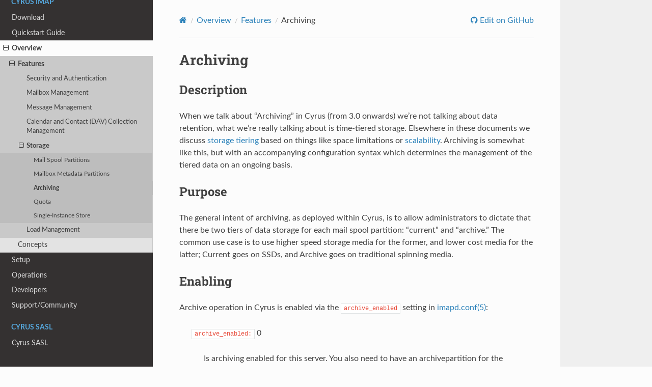

--- FILE ---
content_type: text/html; charset=utf-8
request_url: https://www.cyrusimap.org/3.2/imap/concepts/features/archiving.html
body_size: 3618
content:
<!DOCTYPE html>
<html class="writer-html5" lang="en" >
<head>
  <meta charset="utf-8" /><meta name="generator" content="Docutils 0.19: https://docutils.sourceforge.io/" />

  <meta name="viewport" content="width=device-width, initial-scale=1.0" />
  <title>Archiving &mdash; Cyrus IMAP 3.2.12 documentation</title>
      <link rel="stylesheet" href="../../../_static/pygments.css" type="text/css" />
      <link rel="stylesheet" href="../../../_static/css/theme.css" type="text/css" />
      <link rel="stylesheet" href="../../../_static/graphviz.css" type="text/css" />
      <link rel="stylesheet" href="../../../_static/cyrus.css" type="text/css" />
  
        <script data-url_root="../../../" id="documentation_options" src="../../../_static/documentation_options.js"></script>
        <script src="../../../_static/jquery.js"></script>
        <script src="../../../_static/underscore.js"></script>
        <script src="../../../_static/_sphinx_javascript_frameworks_compat.js"></script>
        <script src="../../../_static/doctools.js"></script>
        <script src="../../../_static/sphinx_highlight.js"></script>
    <script src="../../../_static/js/theme.js"></script>
    <link rel="index" title="Index" href="../../../genindex.html" />
    <link rel="search" title="Search" href="../../../search.html" />
    <link rel="next" title="Quota" href="quota.html" />
    <link rel="prev" title="Mailbox Metadata Partitions" href="mailbox-metadata-partitions.html" /> 
</head>

<body class="wy-body-for-nav"> 
  <div class="wy-grid-for-nav">
    <nav data-toggle="wy-nav-shift" class="wy-nav-side">
      <div class="wy-side-scroll">
        <div class="wy-side-nav-search" >

          
          
          <a href="../../../index.html" class="icon icon-home">
            Cyrus IMAP
          </a>
              <div class="version">
                3.2.12
              </div>
<div role="search">
  <form id="rtd-search-form" class="wy-form" action="../../../search.html" method="get">
    <input type="text" name="q" placeholder="Search docs" aria-label="Search docs" />
    <input type="hidden" name="check_keywords" value="yes" />
    <input type="hidden" name="area" value="default" />
  </form>
</div>
        </div><div class="wy-menu wy-menu-vertical" data-spy="affix" role="navigation" aria-label="Navigation menu">
              <p class="caption" role="heading"><span class="caption-text">Cyrus IMAP</span></p>
<ul class="current">
<li class="toctree-l1"><a class="reference internal" href="../../../download.html">Download</a></li>
<li class="toctree-l1"><a class="reference internal" href="../../../quickstart.html">Quickstart Guide</a></li>
<li class="toctree-l1 current"><a class="reference internal" href="../../../overview.html">Overview</a><ul class="current">
<li class="toctree-l2 current"><a class="reference internal" href="../features.html">Features</a><ul class="current">
<li class="toctree-l3"><a class="reference internal" href="../features.html#security-and-authentication">Security and Authentication</a></li>
<li class="toctree-l3"><a class="reference internal" href="../features.html#mailbox-management">Mailbox Management</a></li>
<li class="toctree-l3"><a class="reference internal" href="../features.html#message-management">Message Management</a></li>
<li class="toctree-l3"><a class="reference internal" href="../features.html#calendar-and-contact-dav-collection-management">Calendar and Contact (DAV) Collection Management</a></li>
<li class="toctree-l3 current"><a class="reference internal" href="../features.html#storage">Storage</a><ul class="current">
<li class="toctree-l4"><a class="reference internal" href="mail-spool-partitions.html">Mail Spool Partitions</a></li>
<li class="toctree-l4"><a class="reference internal" href="mailbox-metadata-partitions.html">Mailbox Metadata Partitions</a></li>
<li class="toctree-l4 current"><a class="current reference internal" href="#">Archiving</a></li>
<li class="toctree-l4"><a class="reference internal" href="quota.html">Quota</a></li>
<li class="toctree-l4"><a class="reference internal" href="single-instance-store.html">Single-Instance Store</a></li>
</ul>
</li>
<li class="toctree-l3"><a class="reference internal" href="../features.html#load-management">Load Management</a></li>
</ul>
</li>
<li class="toctree-l2"><a class="reference internal" href="../overview_and_concepts.html">Concepts</a></li>
</ul>
</li>
<li class="toctree-l1"><a class="reference internal" href="../../../setup.html">Setup</a></li>
<li class="toctree-l1"><a class="reference internal" href="../../../operations.html">Operations</a></li>
<li class="toctree-l1"><a class="reference internal" href="../../../developers.html">Developers</a></li>
<li class="toctree-l1"><a class="reference internal" href="../../../support.html">Support/Community</a></li>
</ul>
<p class="caption" role="heading"><span class="caption-text">Cyrus SASL</span></p>
<ul>
<li class="toctree-l1"><a class="reference external" href="http://www.cyrusimap.org/sasl">Cyrus SASL</a></li>
</ul>

        </div>
      </div>
    </nav>

    <section data-toggle="wy-nav-shift" class="wy-nav-content-wrap"><nav class="wy-nav-top" aria-label="Mobile navigation menu" >
          <i data-toggle="wy-nav-top" class="fa fa-bars"></i>
          <a href="../../../index.html">Cyrus IMAP</a>
      </nav>

      <div class="wy-nav-content">
        <div class="rst-content">
          <div role="navigation" aria-label="Page navigation">
  <ul class="wy-breadcrumbs">
      <li><a href="../../../index.html" class="icon icon-home" aria-label="Home"></a></li>
          <li class="breadcrumb-item"><a href="../../../overview.html">Overview</a></li>
          <li class="breadcrumb-item"><a href="../features.html">Features</a></li>
      <li class="breadcrumb-item active">Archiving</li>
      <li class="wy-breadcrumbs-aside">
              <a href="https://github.com/cyrusimap/cyrus-imapd/blob/cyrus-imapd-3.2/docsrc/imap/concepts/features/archiving.rst" class="fa fa-github"> Edit on GitHub</a>
      </li>
  </ul>
  <hr/>
</div>
          <div role="main" class="document" itemscope="itemscope" itemtype="http://schema.org/Article">
           <div itemprop="articleBody">
             
  <section id="archiving">
<span id="imap-features-archiving"></span><h1>Archiving<a class="headerlink" href="#archiving" title="Permalink to this heading"></a></h1>
<section id="description">
<h2>Description<a class="headerlink" href="#description" title="Permalink to this heading"></a></h2>
<p>When we talk about “Archiving” in Cyrus (from 3.0 onwards) we’re not
talking about data retention, what we’re really talking about is
time-tiered storage.  Elsewhere in these documents we discuss
<a class="reference internal" href="../deployment/storage.html#imap-deployment-storage-performance"><span class="std std-ref">storage tiering</span></a> based on
things like space limitations or <a class="reference internal" href="../deployment/storage.html#imap-deployment-storage-scalability"><span class="std std-ref">scalability</span></a>.  Archiving is somewhat like
this, but with an accompanying configuration syntax which determines
the management of the tiered data on an ongoing basis.</p>
</section>
<section id="purpose">
<h2>Purpose<a class="headerlink" href="#purpose" title="Permalink to this heading"></a></h2>
<p>The general intent of archiving, as deployed within Cyrus, is to allow
administrators to dictate that there be two tiers of data storage for
each mail spool partition: “current” and “archive.”  The common use case
is to use higher speed storage media for the former, and lower cost
media for the latter; Current goes on SSDs, and Archive goes on
traditional spinning media.</p>
</section>
<section id="enabling">
<h2>Enabling<a class="headerlink" href="#enabling" title="Permalink to this heading"></a></h2>
<p>Archive operation in Cyrus is enabled via the <code class="docutils literal notranslate"><span class="pre">archive_enabled</span></code>
setting in <a class="reference internal" href="../../reference/manpages/configs/imapd.conf.html#std-cyrusman-imapd.conf-5">imapd.conf(5)</a>:</p>
<blockquote>
<div><p><code class="docutils literal notranslate"><span class="pre">archive_enabled:</span></code> 0</p>
<blockquote>
<div><p>Is archiving enabled for this server.  You also need to have an
archivepartition for the mailbox.  Archiving allows older email
to be stored on slower, cheaper disks - even within the same
mailbox, as distinct from partitions.</p>
</div></blockquote>
</div></blockquote>
</section>
<section id="defining">
<h2>Defining<a class="headerlink" href="#defining" title="Permalink to this heading"></a></h2>
<p>The configuration suite provides directives to define these partitions:</p>
<blockquote>
<div><p><code class="docutils literal notranslate"><span class="pre">archivepartition-name:</span></code> &lt;none&gt;</p>
<blockquote>
<div><p>The pathname of the archive partition <em>name</em>, corresponding to
spool partition <strong>partition-name</strong>.  For any mailbox residing in
a directory on <strong>partition-name</strong>, the archived messages will be
stored in a corresponding directory on <strong>archivepartition-name</strong>.
Note that not every <strong>partition-name</strong> option is strictly required
to have a corresponding <strong>archivepartition-name</strong> option, but that
without one there’s no benefit to enabling archiving.</p>
</div></blockquote>
</div></blockquote>
</section>
<section id="controlling">
<h2>Controlling<a class="headerlink" href="#controlling" title="Permalink to this heading"></a></h2>
<p>And to control the criteria used to manage migration of data between
partitions:</p>
<blockquote>
<div><p><code class="docutils literal notranslate"><span class="pre">archive_after:</span></code> 7d</p>
<blockquote>
<div><p>The duration after which to move messages to the archive partition
if archiving is enabled.</p>
<p>For backward compatibility, if no unit is specified, days is
assumed.</p>
</div></blockquote>
</div></blockquote>
<blockquote>
<div><p><code class="docutils literal notranslate"><span class="pre">archive_maxsize:</span></code> 1024</p>
<blockquote>
<div><p>The size in kilobytes of the largest message that won’t be archived
immediately.  Default is 1Mb</p>
</div></blockquote>
</div></blockquote>
<blockquote>
<div><p><code class="docutils literal notranslate"><span class="pre">archive_keepflagged:</span></code> 0</p>
<blockquote>
<div><p>If set, messages with the \Flagged system flag won’t be archived,
provided they are smaller than <strong>archive_maxsize</strong>.</p>
</div></blockquote>
</div></blockquote>
<div class="admonition note">
<p class="admonition-title">Note</p>
<p>Further explanation is probably required for the
<code class="docutils literal notranslate"><span class="pre">archive_maxsize</span></code> option.  The value is a threshold.  Messages
larger than this threshold will be immediately put onto the archive
partition, rather than waiting <code class="docutils literal notranslate"><span class="pre">archive_days</span></code> number of days.
This is to keep the high speed storage available for the largest
number of “current” messages.</p>
<p>So <code class="docutils literal notranslate"><span class="pre">archive_maxsize</span></code> is not the maximum size of messages which
will be archived, but rather is the threshold above which they will
immediately be.</p>
</div>
</section>
<section id="performing">
<h2>Performing<a class="headerlink" href="#performing" title="Permalink to this heading"></a></h2>
<p>Finally, the actual migration is handled by invoking
<a class="reference internal" href="../../reference/manpages/systemcommands/cyr_expire.html#std-cyrusman-cyr_expire-8">cyr_expire(8)</a> with its <code class="docutils literal notranslate"><span class="pre">-A</span></code> flag, as shown here in
a sample snippet from <a class="reference internal" href="../../reference/manpages/configs/cyrus.conf.html#std-cyrusman-cyrus.conf-5">cyrus.conf(5)</a> (but could also be done
via <code class="docutils literal notranslate"><span class="pre">cron</span></code>):</p>
<div class="highlight-default notranslate"><div class="highlight"><pre><span></span><span class="n">EVENTS</span> <span class="p">{</span>
    <span class="o">...</span>
    <span class="n">archive</span>      <span class="n">cmd</span><span class="o">=</span><span class="s2">&quot;cyr_expire -A 7d&quot;</span> <span class="n">at</span><span class="o">=</span><span class="mi">0403</span>
    <span class="o">...</span>
<span class="p">}</span>
</pre></div>
</div>
</section>
</section>


           </div>
          </div>
          <footer><div class="rst-footer-buttons" role="navigation" aria-label="Footer">
        <a href="mailbox-metadata-partitions.html" class="btn btn-neutral float-left" title="Mailbox Metadata Partitions" accesskey="p" rel="prev"><span class="fa fa-arrow-circle-left" aria-hidden="true"></span> Previous</a>
        <a href="quota.html" class="btn btn-neutral float-right" title="Quota" accesskey="n" rel="next">Next <span class="fa fa-arrow-circle-right" aria-hidden="true"></span></a>
    </div>

  <hr/>

  <div role="contentinfo">
    <p>&#169; Copyright 1993-2018, The Cyrus Team.</p>
  </div>

  Built with <a href="https://www.sphinx-doc.org/">Sphinx</a> using a
    <a href="https://github.com/readthedocs/sphinx_rtd_theme">theme</a>
    provided by <a href="https://readthedocs.org">Read the Docs</a>.
   

</footer>
        </div>
      </div>
    </section>
  </div>
  <script>
      jQuery(function () {
          SphinxRtdTheme.Navigation.enable(true);
      });
  </script>
 



</body>
</html>